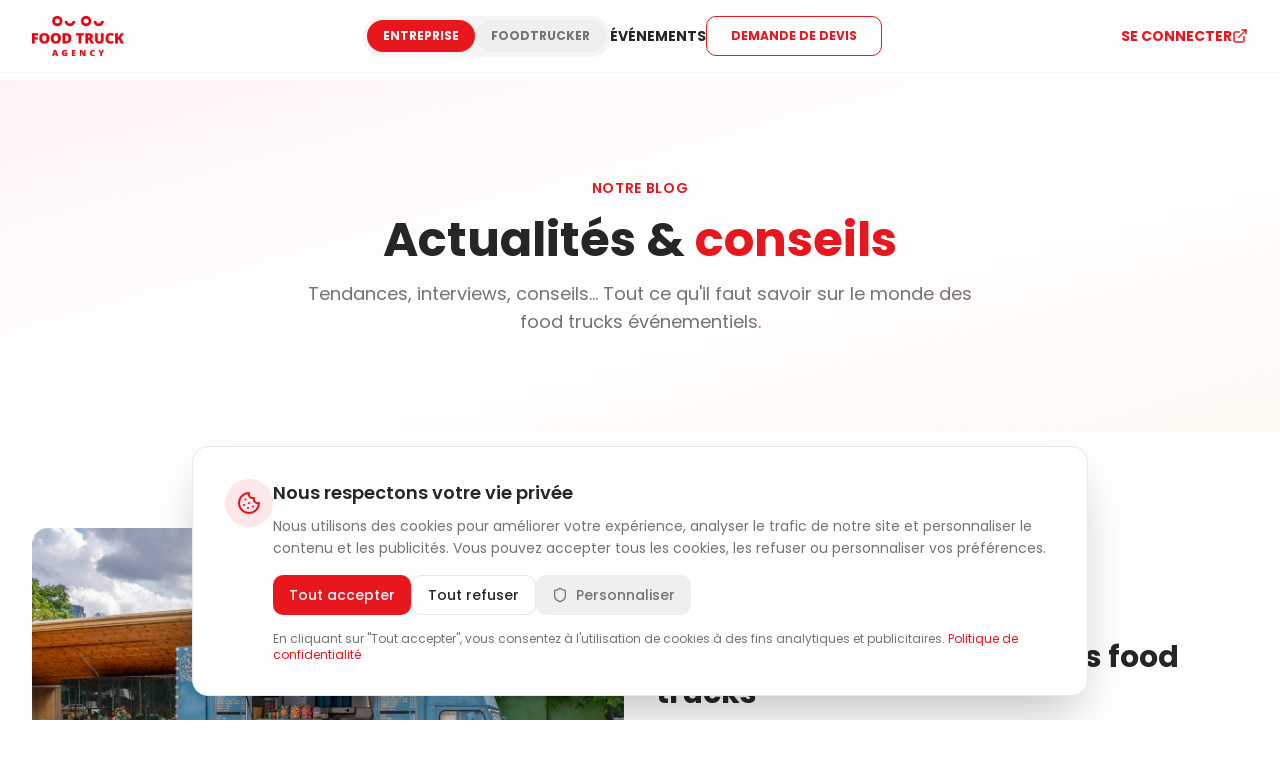

--- FILE ---
content_type: text/html; charset=utf-8
request_url: https://foodtruckagency.com/blogs/food-truck-agency-repas-noel-travail
body_size: 1308
content:
<!doctype html>
<html lang="fr">
  <head>
    <meta charset="UTF-8" />
    <meta name="viewport" content="width=device-width, initial-scale=1.0, viewport-fit=cover" />
    
    <!-- Preconnect pour polices Google (critique pour LCP) -->
    <link rel="preconnect" href="https://fonts.googleapis.com" />
    <link rel="preconnect" href="https://fonts.gstatic.com" crossorigin />
    
    <!-- Preconnect pour CDN externes -->
    <link rel="preconnect" href="https://images.unsplash.com" crossorigin />
    <link rel="preconnect" href="https://fytzkhstjnagcnutvron.supabase.co" crossorigin />
    <link rel="preconnect" href="https://cdn.prod.website-files.com" crossorigin />
    <link rel="preconnect" href="https://wsrv.nl" crossorigin />
    <link rel="dns-prefetch" href="https://images.unsplash.com" />
    <link rel="dns-prefetch" href="https://fytzkhstjnagcnutvron.supabase.co" />
    <link rel="dns-prefetch" href="https://cdn.prod.website-files.com" />
    <link rel="dns-prefetch" href="https://wsrv.nl" />
    
    <!-- Preload police Google Fonts (non-bloquante) -->
    <link rel="preload" href="https://fonts.googleapis.com/css2?family=Poppins:wght@400;500;600;700&display=swap" as="style" />
    <link rel="stylesheet" href="https://fonts.googleapis.com/css2?family=Poppins:wght@400;500;600;700&display=swap" media="print" onload="this.media='all'" />
    <noscript><link rel="stylesheet" href="https://fonts.googleapis.com/css2?family=Poppins:wght@400;500;600;700&display=swap" /></noscript>
    
    <!-- Preload hero image pour LCP -->
    <link rel="preload" href="/images/hero-background.webp" as="image" type="image/webp" fetchpriority="high" />
    
    <title>Food Truck Agency - Réservez un food truck pour vos événements</title>
    <meta name="description" content="Food Truck Agency vous aide à organiser vos événements d'entreprise avec les meilleurs food trucks. Demandez un devis gratuit." />
    <meta name="author" content="Food Truck Agency" />
    <link rel="icon" href="/favicon.webp" type="image/webp" />

    <meta property="og:title" content="Food Truck Agency - Réservez un food truck pour vos événements" />
    <meta property="og:description" content="Food Truck Agency vous aide à organiser vos événements d'entreprise avec les meilleurs food trucks." />
    <meta property="og:type" content="website" />
    <meta property="og:image" content="https://www.foodtruckagency.com/images/hero-background.webp" />
    <meta property="og:locale" content="fr_FR" />

    <meta name="twitter:card" content="summary_large_image" />
    <meta name="twitter:site" content="@FoodTruckAgency" />
    <meta name="twitter:image" content="https://www.foodtruckagency.com/images/hero-background.webp" />

    <!-- Google Consent Mode v2 - AVANT tout autre script Google -->
    <script>
      window.dataLayer = window.dataLayer || [];
      function gtag(){dataLayer.push(arguments);}
      
      // Consentement par défaut : tout refusé (RGPD compliant)
      gtag('consent', 'default', {
        'analytics_storage': 'denied',
        'ad_storage': 'denied',
        'ad_user_data': 'denied',
        'ad_personalization': 'denied',
        'functionality_storage': 'granted',
        'security_storage': 'granted',
        'wait_for_update': 500
      });
      
      // Région UE - protection des données
      gtag('set', 'ads_data_redaction', true);
      gtag('set', 'url_passthrough', true);
    </script>
    <script type="module" crossorigin src="/assets/index-DtUohP6v.js"></script>
    <link rel="stylesheet" crossorigin href="/assets/index-D9b0vBuz.css">
  <script defer src="https://foodtruckagency.com/~flock.js" data-proxy-url="https://foodtruckagency.com/~api/analytics"></script></head>

  <body>
    <div id="root"></div>
  </body>
</html>
